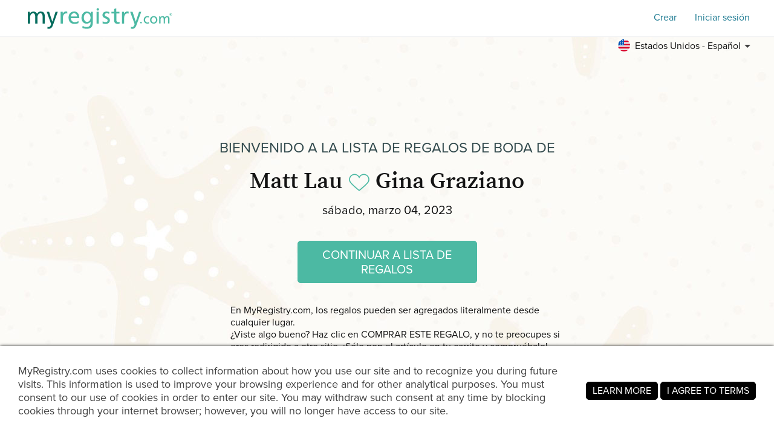

--- FILE ---
content_type: text/html; charset=utf-8
request_url: https://www.myregistry.com/visitors/default.aspx?registryId=3490609&lang=es
body_size: 13929
content:


<!DOCTYPE html>
<html xmlns="http://www.w3.org/1999/xhtml" class="mr-culture-es-US" lang="es">
<head><title>
	Celebre por Matt Lau & Gina Graziano - Lista de regalos de boda
</title><link rel="icon" type="image/png" sizes="16x16" href="/images/icons/favicons/favicon-16x16.png"><link rel="icon" type="image/png" sizes="32x32" href="/images/icons/favicons/favicon-32x32.png"><link rel="icon" type="image/png" sizes="192x192" href="/images/icons/favicons/favicon-192x192.png"><link rel="shortcut icon" href="/images/icons/favicons/favicon.ico"><meta name="theme-color" content="#ffffff"><link rel="canonical" href="https://www.myregistry.com/wedding-registry/matt-lau-and-gina-graziano-petaluma-ca/3490609?lang=es"><meta http-equiv="X-UA-Compatible" content="IE=edge" /><meta name="viewport" content="width=device-width, initial-scale=1, maximum-scale=5" />
<!-- Google Tag Manager -->
<script>(function(w,d,s,l,i){w[l]=w[l]||[];w[l].push({'gtm.start':
new Date().getTime(),event:'gtm.js'});var f=d.getElementsByTagName(s)[0],
j=d.createElement(s),dl=l!='dataLayer'?'&l='+l:'';j.async=true;j.src=
'https://www.googletagmanager.com/gtm.js?id='+i+dl;f.parentNode.insertBefore(j,f);
})(window,document,'script','dataLayer','GTM-W6BQNRG');</script>
<!-- End Google Tag Manager -->

<script src="//c.webtrends-optimize.com/acs/accounts/4737b5e4-dab7-4b73-bec4-4b6f2ca364be/js/wt.js"></script>

    <script type="text/javascript" src="/JavaScriptResourceHandler.ashx?culture=es-US&version=202601141114508140"></script>
    <script src="/ScriptSet/SwdJqueryScripts.js?version=202601141055137328"></script><script src="/ScriptSet/SwdScripts.js?version=202601141055137328"></script><link href="/StyleSet/SwdStyles.css?version=202601141114508140" rel="stylesheet" type="text/css" />
    <script type="application/ld+json">
        {
  "@context": "https://schema.org",
  "@type": "CollectionPage",
  "name": "Matt Lau & Gina Graziano Lista de regalos de boda",
  "url": "https://www.myregistry.com/wedding-registry/matt-lau-and-gina-graziano-petaluma-ca/3490609",
  "audience": {
    "@type": "PeopleAudience",
    "audienceType": [
      "Public"
    ]
  },
  "creator": {
    "@type": "Person",
    "name": "Matt Lau",
    "spouse": {
      "@type": "Person",
      "name": "Gina Graziano"
    },
    "address": {
      "@type": "PostalAddress",
      "addressLocality": "Petaluma",
      "addressRegion": "CA"
    }
  },
  "mainEntity": {
    "@type": "ItemList",
    "name": "Matt & Gina Lista de regalos de boda",
    "identifier": "3490609",
    "itemListElement": [
      {
        "@type": "ListItem",
        "position": 1,
        "item": {
          "@type": "Demand",
          "name": "Wüsthof ® Classic Chef's Knife 6\"",
          "url": "https://www.myregistry.com/Visitors/Giftlist/PurchaseAssistant.aspx?registryId=3490609&giftid=128450664",
          "eligibleQuantity": {
            "@type": "QuantitativeValue",
            "maxValue": 1,
            "value": 1,
            "unitText": "unit"
          },
          "itemOffered": {
            "@type": "Product",
            "name": "Wüsthof ® Classic Chef's Knife 6\"",
            "offers": {
              "@type": "Offer",
              "seller": {
                "@type": "OnlineStore",
                "name": "Crate & Barrel"
              },
              "price": 135.00,
              "priceCurrency": "USD",
              "url": "https://www.myregistry.com/GetLink.ashx?giftId=128450664&mr_apsa=1",
              "availability": "https://schema.org/InStock"
            },
            "image": "https://stmr.blob.core.windows.net/users/ids3520k/3521117/GiftImages/408e4a72-250f-4b5f-8ea0-e6e97d96a8f5_Large.jpg"
          }
        }
      },
      {
        "@type": "ListItem",
        "position": 2,
        "item": {
          "@type": "Demand",
          "name": "Coupe Cocktail 5.5-Oz. Glass",
          "url": "https://www.myregistry.com/Visitors/Giftlist/PurchaseAssistant.aspx?registryId=3490609&giftid=128450663",
          "eligibleQuantity": {
            "@type": "QuantitativeValue",
            "maxValue": 7,
            "value": 7,
            "unitText": "unit"
          },
          "itemOffered": {
            "@type": "Product",
            "name": "Coupe Cocktail 5.5-Oz. Glass",
            "offers": {
              "@type": "Offer",
              "seller": {
                "@type": "OnlineStore",
                "name": "Crate & Barrel"
              },
              "price": 5.95,
              "priceCurrency": "USD",
              "url": "https://www.myregistry.com/GetLink.ashx?giftId=128450663&mr_apsa=1",
              "availability": "https://schema.org/InStock"
            },
            "image": "https://stmr.blob.core.windows.net/users/ids3520k/3521117/GiftImages/105e29c5-2711-421a-b1e1-63587602349f_Large.jpg"
          }
        }
      },
      {
        "@type": "ListItem",
        "position": 3,
        "item": {
          "@type": "Demand",
          "name": "Craft 10\" Linen Cream Low Bowls, Set of 8",
          "url": "https://www.myregistry.com/Visitors/Giftlist/PurchaseAssistant.aspx?registryId=3490609&giftid=128450662",
          "eligibleQuantity": {
            "@type": "QuantitativeValue",
            "maxValue": 1,
            "value": 1,
            "unitText": "unit"
          },
          "itemOffered": {
            "@type": "Product",
            "name": "Craft 10\" Linen Cream Low Bowls, Set of 8",
            "offers": {
              "@type": "Offer",
              "seller": {
                "@type": "OnlineStore",
                "name": "Crate & Barrel"
              },
              "price": 67.95,
              "priceCurrency": "USD",
              "url": "https://www.myregistry.com/GetLink.ashx?giftId=128450662&mr_apsa=1",
              "availability": "https://schema.org/InStock"
            },
            "image": "https://stmr.blob.core.windows.net/users/ids3520k/3521117/GiftImages/89500034-e8db-4d9e-ad33-206f3916845c_Large.jpg"
          }
        }
      },
      {
        "@type": "ListItem",
        "position": 4,
        "item": {
          "@type": "Demand",
          "name": "Lavender + Eucalyptus Diffuser",
          "url": "https://www.myregistry.com/Visitors/Giftlist/PurchaseAssistant.aspx?registryId=3490609&giftid=128450661",
          "eligibleQuantity": {
            "@type": "QuantitativeValue",
            "maxValue": 1,
            "value": 0,
            "unitText": "unit"
          },
          "itemOffered": {
            "@type": "Product",
            "name": "Lavender + Eucalyptus Diffuser",
            "offers": {
              "@type": "Offer",
              "seller": {
                "@type": "OnlineStore",
                "name": "Crate & Barrel"
              },
              "price": 29.95,
              "priceCurrency": "USD",
              "url": "https://www.myregistry.com/GetLink.ashx?giftId=128450661&mr_apsa=1",
              "availability": "https://schema.org/InStock"
            },
            "image": "https://stmr.blob.core.windows.net/users/ids3520k/3521117/GiftImages/140f6ce4-a8a1-431f-a13d-5fa60444ccdc_Large.jpg"
          }
        }
      },
      {
        "@type": "ListItem",
        "position": 5,
        "item": {
          "@type": "Demand",
          "name": "Craft Linen Cream Mug",
          "url": "https://www.myregistry.com/Visitors/Giftlist/PurchaseAssistant.aspx?registryId=3490609&giftid=128450660",
          "eligibleQuantity": {
            "@type": "QuantitativeValue",
            "maxValue": 1,
            "value": 4,
            "unitText": "unit"
          },
          "itemOffered": {
            "@type": "Product",
            "name": "Craft Linen Cream Mug",
            "offers": {
              "@type": "Offer",
              "seller": {
                "@type": "OnlineStore",
                "name": "Crate & Barrel"
              },
              "price": 8.95,
              "priceCurrency": "USD",
              "url": "https://www.myregistry.com/GetLink.ashx?giftId=128450660&mr_apsa=1",
              "availability": "https://schema.org/InStock"
            },
            "image": "https://stmr.blob.core.windows.net/users/ids3520k/3521117/GiftImages/83d13999-be6c-4968-8f46-ea486420935c_Large.jpg"
          }
        }
      },
      {
        "@type": "ListItem",
        "position": 6,
        "item": {
          "@type": "Demand",
          "name": "Craft Linen Appetizer Plate",
          "url": "https://www.myregistry.com/Visitors/Giftlist/PurchaseAssistant.aspx?registryId=3490609&giftid=128450659",
          "eligibleQuantity": {
            "@type": "QuantitativeValue",
            "maxValue": 12,
            "value": 12,
            "unitText": "unit"
          },
          "itemOffered": {
            "@type": "Product",
            "name": "Craft Linen Appetizer Plate",
            "offers": {
              "@type": "Offer",
              "seller": {
                "@type": "OnlineStore",
                "name": "Crate & Barrel"
              },
              "price": 5.95,
              "priceCurrency": "USD",
              "url": "https://www.myregistry.com/GetLink.ashx?giftId=128450659&mr_apsa=1",
              "availability": "https://schema.org/InStock"
            },
            "image": "https://stmr.blob.core.windows.net/users/ids3520k/3521117/GiftImages/fb2bcd44-acc9-4a71-8049-942ee501ad68_Large.jpg"
          }
        }
      },
      {
        "@type": "ListItem",
        "position": 7,
        "item": {
          "@type": "Demand",
          "name": "Craft Linen Mini Bowl",
          "url": "https://www.myregistry.com/Visitors/Giftlist/PurchaseAssistant.aspx?registryId=3490609&giftid=128450657",
          "eligibleQuantity": {
            "@type": "QuantitativeValue",
            "maxValue": 6,
            "value": 6,
            "unitText": "unit"
          },
          "itemOffered": {
            "@type": "Product",
            "name": "Craft Linen Mini Bowl",
            "offers": {
              "@type": "Offer",
              "seller": {
                "@type": "OnlineStore",
                "name": "Crate & Barrel"
              },
              "price": 5.95,
              "priceCurrency": "USD",
              "url": "https://www.myregistry.com/GetLink.ashx?giftId=128450657&mr_apsa=1",
              "availability": "https://schema.org/InStock"
            },
            "image": "https://stmr.blob.core.windows.net/users/ids3520k/3521117/GiftImages/02b4b2f0-ae59-4b8a-a5ee-e606d8cad04d_Large.jpg"
          }
        }
      },
      {
        "@type": "ListItem",
        "position": 8,
        "item": {
          "@type": "Demand",
          "name": "Baratza Encore Black Coffee Grinder",
          "url": "https://www.myregistry.com/Visitors/Giftlist/PurchaseAssistant.aspx?registryId=3490609&giftid=128450656",
          "eligibleQuantity": {
            "@type": "QuantitativeValue",
            "maxValue": 1,
            "value": 1,
            "unitText": "unit"
          },
          "itemOffered": {
            "@type": "Product",
            "name": "Baratza Encore Black Coffee Grinder",
            "offers": {
              "@type": "Offer",
              "seller": {
                "@type": "OnlineStore",
                "name": "Crate & Barrel"
              },
              "price": 119.95,
              "priceCurrency": "USD",
              "url": "https://www.myregistry.com/GetLink.ashx?giftId=128450656&mr_apsa=1",
              "availability": "https://schema.org/InStock"
            },
            "image": "https://stmr.blob.core.windows.net/users/ids3520k/3521117/GiftImages/e3170199-450d-4f0d-8f39-6c2ea7787598_Large.jpg"
          }
        }
      },
      {
        "@type": "ListItem",
        "position": 9,
        "item": {
          "@type": "Demand",
          "name": "Breville ® Bambino ® Brushed Stainless Steel Espresso Machine",
          "url": "https://www.myregistry.com/Visitors/Giftlist/PurchaseAssistant.aspx?registryId=3490609&giftid=128450655",
          "eligibleQuantity": {
            "@type": "QuantitativeValue",
            "maxValue": 1,
            "value": 0,
            "unitText": "unit"
          },
          "itemOffered": {
            "@type": "Product",
            "name": "Breville ® Bambino ® Brushed Stainless Steel Espresso Machine",
            "offers": {
              "@type": "Offer",
              "seller": {
                "@type": "OnlineStore",
                "name": "Crate & Barrel"
              },
              "price": 349.95,
              "priceCurrency": "USD",
              "url": "https://www.myregistry.com/GetLink.ashx?giftId=128450655&mr_apsa=1",
              "availability": "https://schema.org/InStock"
            },
            "image": "https://stmr.blob.core.windows.net/users/ids3520k/3521117/GiftImages/b90a88ad-cc3b-43e9-9d1f-9558077919f1_Large.jpg"
          }
        }
      },
      {
        "@type": "ListItem",
        "position": 10,
        "item": {
          "@type": "Demand",
          "name": "Mint Berry Box Colander",
          "url": "https://www.myregistry.com/Visitors/Giftlist/PurchaseAssistant.aspx?registryId=3490609&giftid=112216443",
          "eligibleQuantity": {
            "@type": "QuantitativeValue",
            "maxValue": 1,
            "value": 1,
            "unitText": "unit"
          },
          "itemOffered": {
            "@type": "Product",
            "name": "Mint Berry Box Colander",
            "offers": {
              "@type": "Offer",
              "seller": {
                "@type": "OnlineStore",
                "name": "Crate & Barrel"
              },
              "price": 8.95,
              "priceCurrency": "USD",
              "url": "https://www.myregistry.com/GetLink.ashx?giftId=112216443&mr_apsa=1",
              "availability": "https://schema.org/InStock"
            },
            "image": "https://stmr.blob.core.windows.net/users/ids3520k/3521117/GiftImages/ecb89ca9-485b-40ce-887f-aa66414974e4_Large.jpg"
          }
        }
      },
      {
        "@type": "ListItem",
        "position": 11,
        "item": {
          "@type": "Demand",
          "name": "Breville ® A Bit More ® 4-Slice Long Slot Toaster",
          "url": "https://www.myregistry.com/Visitors/Giftlist/PurchaseAssistant.aspx?registryId=3490609&giftid=112216442",
          "eligibleQuantity": {
            "@type": "QuantitativeValue",
            "maxValue": 1,
            "value": 1,
            "unitText": "unit"
          },
          "itemOffered": {
            "@type": "Product",
            "name": "Breville ® A Bit More ® 4-Slice Long Slot Toaster",
            "offers": {
              "@type": "Offer",
              "seller": {
                "@type": "OnlineStore",
                "name": "Crate & Barrel"
              },
              "price": 99.95,
              "priceCurrency": "USD",
              "url": "https://www.myregistry.com/GetLink.ashx?giftId=112216442&mr_apsa=1",
              "availability": "https://schema.org/InStock"
            },
            "image": "https://stmr.blob.core.windows.net/users/ids3520k/3521117/GiftImages/91e9131d-30b8-440e-9a3f-135e10b9f089_Large.jpg"
          }
        }
      },
      {
        "@type": "ListItem",
        "position": 12,
        "item": {
          "@type": "Demand",
          "name": "Aspen Quiet Blue Cotton Napkin",
          "url": "https://www.myregistry.com/Visitors/Giftlist/PurchaseAssistant.aspx?registryId=3490609&giftid=112216440",
          "eligibleQuantity": {
            "@type": "QuantitativeValue",
            "maxValue": 12,
            "value": 12,
            "unitText": "unit"
          },
          "itemOffered": {
            "@type": "Product",
            "name": "Aspen Quiet Blue Cotton Napkin",
            "offers": {
              "@type": "Offer",
              "seller": {
                "@type": "OnlineStore",
                "name": "Crate & Barrel"
              },
              "price": 5.95,
              "priceCurrency": "USD",
              "url": "https://www.myregistry.com/GetLink.ashx?giftId=112216440&mr_apsa=1",
              "availability": "https://schema.org/InStock"
            },
            "image": "https://stmr.blob.core.windows.net/users/ids3520k/3521117/GiftImages/e373db4a-2390-422d-b6a9-158bb02c174c_Large.jpg"
          }
        }
      },
      {
        "@type": "ListItem",
        "position": 13,
        "item": {
          "@type": "Demand",
          "name": "Craft Linen Cream Coupe Dinner Plate",
          "url": "https://www.myregistry.com/Visitors/Giftlist/PurchaseAssistant.aspx?registryId=3490609&giftid=112216436",
          "eligibleQuantity": {
            "@type": "QuantitativeValue",
            "maxValue": 12,
            "value": 12,
            "unitText": "unit"
          },
          "itemOffered": {
            "@type": "Product",
            "name": "Craft Linen Cream Coupe Dinner Plate",
            "offers": {
              "@type": "Offer",
              "seller": {
                "@type": "OnlineStore",
                "name": "Crate & Barrel"
              },
              "price": 8.95,
              "priceCurrency": "USD",
              "url": "https://www.myregistry.com/GetLink.ashx?giftId=112216436&mr_apsa=1",
              "availability": "https://schema.org/InStock"
            },
            "image": "https://stmr.blob.core.windows.net/users/ids3520k/3521117/GiftImages/511ab755-9de5-4d36-82cf-babf115e8c3f_Large.jpg"
          }
        }
      },
      {
        "@type": "ListItem",
        "position": 14,
        "item": {
          "@type": "Demand",
          "name": "Craft Linen Cereal Bowl",
          "url": "https://www.myregistry.com/Visitors/Giftlist/PurchaseAssistant.aspx?registryId=3490609&giftid=112216435",
          "eligibleQuantity": {
            "@type": "QuantitativeValue",
            "maxValue": 12,
            "value": 12,
            "unitText": "unit"
          },
          "itemOffered": {
            "@type": "Product",
            "name": "Craft Linen Cereal Bowl",
            "offers": {
              "@type": "Offer",
              "seller": {
                "@type": "OnlineStore",
                "name": "Crate & Barrel"
              },
              "price": 7.95,
              "priceCurrency": "USD",
              "url": "https://www.myregistry.com/GetLink.ashx?giftId=112216435&mr_apsa=1",
              "availability": "https://schema.org/InStock"
            },
            "image": "https://stmr.blob.core.windows.net/users/ids3520k/3521117/GiftImages/d27266da-bc97-4bfb-bf9c-8813c7b94ae0_Large.jpg"
          }
        }
      },
      {
        "@type": "ListItem",
        "position": 15,
        "item": {
          "@type": "Demand",
          "name": "Extra-Large White Berry Box",
          "url": "https://www.myregistry.com/Visitors/Giftlist/PurchaseAssistant.aspx?registryId=3490609&giftid=112216433",
          "eligibleQuantity": {
            "@type": "QuantitativeValue",
            "maxValue": 1,
            "value": 1,
            "unitText": "unit"
          },
          "itemOffered": {
            "@type": "Product",
            "name": "Extra-Large White Berry Box",
            "offers": {
              "@type": "Offer",
              "seller": {
                "@type": "OnlineStore",
                "name": "Crate & Barrel"
              },
              "price": 19.95,
              "priceCurrency": "USD",
              "url": "https://www.myregistry.com/GetLink.ashx?giftId=112216433&mr_apsa=1",
              "availability": "https://schema.org/InStock"
            },
            "image": "https://stmr.blob.core.windows.net/users/ids3520k/3521117/GiftImages/139bcde8-d94f-4253-a0cf-8bd4b1a6ef3b_Large.jpg"
          }
        }
      },
      {
        "@type": "ListItem",
        "position": 16,
        "item": {
          "@type": "Demand",
          "name": "Olivewood and Matte Ceramic Utensil Holder",
          "url": "https://www.myregistry.com/Visitors/Giftlist/PurchaseAssistant.aspx?registryId=3490609&giftid=112216432",
          "eligibleQuantity": {
            "@type": "QuantitativeValue",
            "maxValue": 1,
            "value": 1,
            "unitText": "unit"
          },
          "itemOffered": {
            "@type": "Product",
            "name": "Olivewood and Matte Ceramic Utensil Holder",
            "offers": {
              "@type": "Offer",
              "seller": {
                "@type": "OnlineStore",
                "name": "Crate & Barrel"
              },
              "price": 29.95,
              "priceCurrency": "USD",
              "url": "https://www.myregistry.com/GetLink.ashx?giftId=112216432&mr_apsa=1",
              "availability": "https://schema.org/InStock"
            },
            "image": "https://stmr.blob.core.windows.net/users/ids3520k/3521117/GiftImages/e789c550-868e-4170-ab78-6f7600bac027_Large.jpg"
          }
        }
      },
      {
        "@type": "ListItem",
        "position": 17,
        "item": {
          "@type": "Demand",
          "name": "Medium Olivewood and Matte Ceramic Canister",
          "url": "https://www.myregistry.com/Visitors/Giftlist/PurchaseAssistant.aspx?registryId=3490609&giftid=112216431",
          "eligibleQuantity": {
            "@type": "QuantitativeValue",
            "maxValue": 1,
            "value": 1,
            "unitText": "unit"
          },
          "itemOffered": {
            "@type": "Product",
            "name": "Medium Olivewood and Matte Ceramic Canister",
            "offers": {
              "@type": "Offer",
              "seller": {
                "@type": "OnlineStore",
                "name": "Crate & Barrel"
              },
              "price": 34.95,
              "priceCurrency": "USD",
              "url": "https://www.myregistry.com/GetLink.ashx?giftId=112216431&mr_apsa=1",
              "availability": "https://schema.org/InStock"
            },
            "image": "https://stmr.blob.core.windows.net/users/ids3520k/3521117/GiftImages/3f06daac-2f29-4081-8376-8fcc1eaff9bc_Large.jpg"
          }
        }
      },
      {
        "@type": "ListItem",
        "position": 18,
        "item": {
          "@type": "Demand",
          "name": "Craft Linen Cream Medium Oval Serving Platter",
          "url": "https://www.myregistry.com/Visitors/Giftlist/PurchaseAssistant.aspx?registryId=3490609&giftid=112216428",
          "eligibleQuantity": {
            "@type": "QuantitativeValue",
            "maxValue": 2,
            "value": 1,
            "unitText": "unit"
          },
          "itemOffered": {
            "@type": "Product",
            "name": "Craft Linen Cream Medium Oval Serving Platter",
            "offers": {
              "@type": "Offer",
              "seller": {
                "@type": "OnlineStore",
                "name": "Crate & Barrel"
              },
              "price": 39.95,
              "priceCurrency": "USD",
              "url": "https://www.myregistry.com/GetLink.ashx?giftId=112216428&mr_apsa=1",
              "availability": "https://schema.org/InStock"
            },
            "image": "https://stmr.blob.core.windows.net/users/ids3520k/3521117/GiftImages/6a90364d-149e-486d-95f0-9fa163a1f8a5_Large.jpg"
          }
        }
      },
      {
        "@type": "ListItem",
        "position": 19,
        "item": {
          "@type": "Demand",
          "name": "Craft Linen Medium Serving Bowl",
          "url": "https://www.myregistry.com/Visitors/Giftlist/PurchaseAssistant.aspx?registryId=3490609&giftid=112216427",
          "eligibleQuantity": {
            "@type": "QuantitativeValue",
            "maxValue": 2,
            "value": 2,
            "unitText": "unit"
          },
          "itemOffered": {
            "@type": "Product",
            "name": "Craft Linen Medium Serving Bowl",
            "offers": {
              "@type": "Offer",
              "seller": {
                "@type": "OnlineStore",
                "name": "Crate & Barrel"
              },
              "price": 39.95,
              "priceCurrency": "USD",
              "url": "https://www.myregistry.com/GetLink.ashx?giftId=112216427&mr_apsa=1",
              "availability": "https://schema.org/InStock"
            },
            "image": "https://stmr.blob.core.windows.net/users/ids3520k/3521117/GiftImages/1ff1af25-145e-482b-a06f-ca7d505a6ff4_Large.jpg"
          }
        }
      },
      {
        "@type": "ListItem",
        "position": 20,
        "item": {
          "@type": "Demand",
          "name": "White Berry Box Colanders, Set of 4",
          "url": "https://www.myregistry.com/Visitors/Giftlist/PurchaseAssistant.aspx?registryId=3490609&giftid=112216426",
          "eligibleQuantity": {
            "@type": "QuantitativeValue",
            "maxValue": 1,
            "value": 1,
            "unitText": "unit"
          },
          "itemOffered": {
            "@type": "Product",
            "name": "White Berry Box Colanders, Set of 4",
            "offers": {
              "@type": "Offer",
              "seller": {
                "@type": "OnlineStore",
                "name": "Crate & Barrel"
              },
              "price": 39.95,
              "priceCurrency": "USD",
              "url": "https://www.myregistry.com/GetLink.ashx?giftId=112216426&mr_apsa=1",
              "availability": "https://schema.org/InStock"
            },
            "image": "https://stmr.blob.core.windows.net/users/ids3520k/3521117/GiftImages/9127adbb-d40d-41f0-998b-e0dc9ad8c54e_Large.jpg"
          }
        }
      },
      {
        "@type": "ListItem",
        "position": 21,
        "item": {
          "@type": "Demand",
          "name": "Craft Linen Flat Dinner Plate",
          "url": "https://www.myregistry.com/Visitors/Giftlist/PurchaseAssistant.aspx?registryId=3490609&giftid=112216424",
          "eligibleQuantity": {
            "@type": "QuantitativeValue",
            "maxValue": 12,
            "value": 12,
            "unitText": "unit"
          },
          "itemOffered": {
            "@type": "Product",
            "name": "Craft Linen Flat Dinner Plate",
            "offers": {
              "@type": "Offer",
              "seller": {
                "@type": "OnlineStore",
                "name": "Crate & Barrel"
              },
              "price": 8.95,
              "priceCurrency": "USD",
              "url": "https://www.myregistry.com/GetLink.ashx?giftId=112216424&mr_apsa=1",
              "availability": "https://schema.org/InStock"
            },
            "image": "https://stmr.blob.core.windows.net/users/ids3520k/3521117/GiftImages/0242be26-21a7-493a-b3b1-e03bd4d8bde1_Large.jpg"
          }
        }
      },
      {
        "@type": "ListItem",
        "position": 22,
        "item": {
          "@type": "Demand",
          "name": "Olivewood and Ceramic Mortar and Pestle",
          "url": "https://www.myregistry.com/Visitors/Giftlist/PurchaseAssistant.aspx?registryId=3490609&giftid=112216423",
          "eligibleQuantity": {
            "@type": "QuantitativeValue",
            "maxValue": 1,
            "value": 1,
            "unitText": "unit"
          },
          "itemOffered": {
            "@type": "Product",
            "name": "Olivewood and Ceramic Mortar and Pestle",
            "offers": {
              "@type": "Offer",
              "seller": {
                "@type": "OnlineStore",
                "name": "Crate & Barrel"
              },
              "price": 13.97,
              "priceCurrency": "USD",
              "url": "https://www.myregistry.com/GetLink.ashx?giftId=112216423&mr_apsa=1",
              "availability": "https://schema.org/InStock"
            },
            "image": "https://stmr.blob.core.windows.net/users/ids3520k/3521117/GiftImages/e1705001-62d2-4fcf-bad3-3ee0a88bb0f8_Large.jpg"
          }
        }
      },
      {
        "@type": "ListItem",
        "position": 23,
        "item": {
          "@type": "Demand",
          "name": "Over-The-Sink Mesh Colander",
          "url": "https://www.myregistry.com/Visitors/Giftlist/PurchaseAssistant.aspx?registryId=3490609&giftid=112216422",
          "eligibleQuantity": {
            "@type": "QuantitativeValue",
            "maxValue": 1,
            "value": 1,
            "unitText": "unit"
          },
          "itemOffered": {
            "@type": "Product",
            "name": "Over-The-Sink Mesh Colander",
            "offers": {
              "@type": "Offer",
              "seller": {
                "@type": "OnlineStore",
                "name": "Crate & Barrel"
              },
              "price": 29.95,
              "priceCurrency": "USD",
              "url": "https://www.myregistry.com/GetLink.ashx?giftId=112216422&mr_apsa=1",
              "availability": "https://schema.org/InStock"
            },
            "image": "https://stmr.blob.core.windows.net/users/ids3520k/3521117/GiftImages/1ffdd73b-f052-4ad4-8a3c-db9c1ffbc6af_Large.jpg"
          }
        }
      },
      {
        "@type": "ListItem",
        "position": 24,
        "item": {
          "@type": "Demand",
          "name": "Lodge ® Chef Collection Seasoned Cast Iron Double Burner Reversible Grill/Griddle",
          "url": "https://www.myregistry.com/Visitors/Giftlist/PurchaseAssistant.aspx?registryId=3490609&giftid=112216419",
          "eligibleQuantity": {
            "@type": "QuantitativeValue",
            "maxValue": 1,
            "value": 1,
            "unitText": "unit"
          },
          "itemOffered": {
            "@type": "Product",
            "name": "Lodge ® Chef Collection Seasoned Cast Iron Double Burner Reversible Grill/Griddle",
            "offers": {
              "@type": "Offer",
              "seller": {
                "@type": "OnlineStore",
                "name": "Crate & Barrel"
              },
              "price": 59.95,
              "priceCurrency": "USD",
              "url": "https://www.myregistry.com/GetLink.ashx?giftId=112216419&mr_apsa=1",
              "availability": "https://schema.org/InStock"
            },
            "image": "https://stmr.blob.core.windows.net/users/ids3520k/3521117/GiftImages/28fcbd48-a91d-4e32-867b-bc0b9bb8d0f9_Large.jpg"
          }
        }
      },
      {
        "@type": "ListItem",
        "position": 25,
        "item": {
          "@type": "Demand",
          "name": "Olivewood and Ceramic Salt Cellar",
          "url": "https://www.myregistry.com/Visitors/Giftlist/PurchaseAssistant.aspx?registryId=3490609&giftid=112216418",
          "eligibleQuantity": {
            "@type": "QuantitativeValue",
            "maxValue": 1,
            "value": 1,
            "unitText": "unit"
          },
          "itemOffered": {
            "@type": "Product",
            "name": "Olivewood and Ceramic Salt Cellar",
            "offers": {
              "@type": "Offer",
              "seller": {
                "@type": "OnlineStore",
                "name": "Crate & Barrel"
              },
              "price": 11.87,
              "priceCurrency": "USD",
              "url": "https://www.myregistry.com/GetLink.ashx?giftId=112216418&mr_apsa=1",
              "availability": "https://schema.org/InStock"
            },
            "image": "https://stmr.blob.core.windows.net/users/ids3520k/3521117/GiftImages/0f57303f-40cb-49e3-8ccd-831c970cb6e6_Large.jpg"
          }
        }
      }
    ]
  }
}
    </script>
    <meta name="ROBOTS" content="NOARCHIVE" />
    
<!-- Open Graph Protocol Meta -->
<meta property="og:url" content="https://www.myregistry.com/wedding-registry/matt-lau-and-gina-graziano-petaluma-ca/3490609?lang=es" />
<meta property='og:title' content="Compra Matt y Gina Lista de regalos de boda" />
<meta property="og:description" content="Esta lista de deseos ha sido compartida con usted. Puedes verlo aqui." />    
<meta property='og:image' content='https://www.myregistry.com/Images/Visitors/mr-share-image-Wedding.jpg' />    
<meta property="og:type" content="article" />
<!-- Twitter Deep Linking -->
<meta name="twitter:title" content="Compra Matt y Gina Lista de regalos de boda" />
<meta name="twitter:description" content="Esta lista de deseos ha sido compartida con usted. Puedes verlo aqui." />
<meta name="twitter:url" content="https://www.myregistry.com/wedding-registry/matt-lau-and-gina-graziano-petaluma-ca/3490609?lang=es" />
<meta name="twitter:image" content="https://www.myregistry.com/Images/Visitors/mr-share-image-Wedding.jpg" />   
<meta name="twitter:card" content="summary_large_image" />
<meta name="twitter:site" content="@myregistry" />
<meta name="twitter:creator" content="@myregistry"/>

    
    
    

<!-- App Clip -->


    <link href="/Visitors/Styles/Welcome.min.css?version=202601141114508140" rel="stylesheet" type="text/css" />
    <script type="text/javascript" src="/Visitors/Scripts/VisitorClient.js?version=202601141054287026"></script>
    
    <style type="text/css">body{transition: none !important;background-color: #ffffff;background-image: url('/Visitors/Pages/Images/Wedding/back/Wedding-Default_4.jpg');background-repeat: repeat;</style>
    <script type="text/javascript">
        $(document).ready(function () {
            VisitorClient.Initialize();
        });
    </script>
<meta name="description" content="Visite la lista de regalos de boda de Matt Lau y Gina Graziano  de Petaluma, CA, en MyRegistry.com y celebre su gran día , sábado, marzo 04, 2023." /></head>
<body >
    <div id="PST_GlobalWrapper">
        <div id="PST_ContentWrapper">
            <header id="PST_TopWrapper">
                

<div id="SWD_Header" class="header-visitor no-bottom no-search">
    <div class="header-top white">
        <div class="menu-trigger" id="btnMenuMobile">
            <span></span>
            <span></span>
            <span></span>
        </div>
        <div class="box-left Wedding" id="TopLeftLogoTopMenu">
            <div id="main_logo" class="main_logo ">
                <a href="/">
                    <img class="mrlogo" src="/images/MRlogo_520_white.svg" alt="Logotipo de MyRegistry" />
                </a>
            </div>
            
        </div>
        <div class="box-right">
            <div class="content-action">
                <form id="btnMemberFind" class="swd_inputtext-holder action-search">
                    <label for="memberSearch" hidden="hidden" aria-hidden="true">Encuentra una lista de regalos</label>
                    <input type="search" id="memberSearch" data-action="find" class="swd_inputtext x-small pill search" placeholder="Encuentra una lista de regalos" />
                    <a id="btnMemberSearch" role="button" href="javascript:void(0)" aria-label="Encuentra una lista de regalos"></a>
                </form>
                <a class="action-item swd_text_button medium blue" id="btnMemberSignup" role="button" href="/Signup.aspx" data-action="signup">Crear</a>
                <a class="action-item swd_text_button medium blue" id="btnMemberLogin" role="button" href="/Login.aspx" data-action="login">Iniciar sesión</a>
            </div>
        </div>
    </div>
    <div class="header-bottom">
        <nav>
            <div class="menu-container">
                <span class="mobile-background"></span>
                <ul class="menu-root">
                    <li class="sub-menu-parent menu-search" tabindex="0">
                        <a href="/search/">Encuentra una lista de regalos</a>
                    </li>

                    <li class="sub-menu-parent menu-wedding" tabindex="0">
                            <a href="https://www.myregistry.com/lista-de-regalos-de-boda">Boda</a>
                            <ul class="sub-menu">
                                <li><a href="https://guides.myregistry.com/wedding/what-is-a-universal-wedding-registry-2">¿Qué es una lista universal de regalos de boda?</a></li>
                                <li><a href="/signup/onboard_v2/?regType=0">Crear una lista de regalos de boda</a></li>
                                <li><a href="https://guides.myregistry.com/wedding/">Lo mejor para bodas</a></li>
                                <li><a href="/inspiration/wedding/">Ideas para regalos de boda</a></li>
                                <li><a href="/weddinggiftideas/">Regalos de boda populares</a></li>
                                <li><a href="/wedding-registry-checklist">Lo necesario para tu boda</a></li>
                                <li><a href="/save-the-date/">Free Save the Date eCards</a></li>
                            </ul>
                        </li>
                    <li class="sub-menu-parent menu-baby" tabindex="0">
                        <a href="https://www.myregistry.com/lista-de-regalos-para-bebe">Bebé</a>
                        <ul class="sub-menu">
                            <li><a href="https://guides.myregistry.com/baby/what-is-a-universal-baby-registry">¿Qué es una lista universal de regalos para bebés?</a></li>
                            <li><a href="/signup/onboard_v2/?regType=1">Crear una lista de regalos para bebés</a></li>
                            <li><a href="https://guides.myregistry.com/baby/">Lo mejor para bebé</a></li>
                            <li><a href="/inspiration/baby/">Ideas de regalos para bebés</a></li>
                            <li><a href="/baby-registry-gifts-live-feed/">Regalos populares para bebés</a></li>                            
                        </ul>
                    </li>
                    
                    <li class="sub-menu-parent menu-wishlist" tabindex="0">
                        <a href="https://www.myregistry.com/lista-de-deseos">Lista de regalos</a>
                        <ul class="sub-menu">
                            <li><a href="/birthday-gift-list/">Crear una lista de regalos de cumpleaños</a></li>
                            <li><a href="/Graduation-Wish-List/">Crear una lista de regalos de graduación</a></li>
                            <li><a href="/housewarming-registry.aspx">Crear una lista de regalos de inauguración de la casa</a></li>
                            <li><a href="/wish-list/Signup.aspx">Crea una lista de regalos para cualquier ocasión</a></li>
                            <li><a href="/Info/Nonprofits-Organizations.aspx">Crear una lista de obsequios de org<span class='no-mobile'>anización</span> sin fines de lucro</a></li>
                            <li><a href="https://guides.myregistry.com/gift-list/what-is-a-universal-gift-list">¿Qué es una lista de regalos universal?</a></li>
                        </ul>
                    </li>

                    <li class="sub-menu-parent menu-why" tabindex="0">
                        <a href="/?param=video" tabindex="0" role="button">¿Por qué MyRegistry?</a>
                        <ul class="sub-menu">
                            <li><a href="/?param=video" data-action="homevideo" tabindex="0" role="button">Ver cómo funciona</a></li>
                            <li><a href="https://www.myregistry.com/razones-por-que-somos-el-mejor-lugar-para-registrarte-y-la-mejor-lista-de-regalos" tabindex="0" role="button">10 razones por las que nos amarás</a></li>
                        </ul>
                    </li>
                    <li class="sub-menu-parent menu-software" tabindex="0">
                        <a href="/gift-registry-software/" tabindex="0" role="button">MyRegistry para Comercios	</a>
                        <ul class="sub-menu">
                            <li><a href="/gift-registry-software/" tabindex="0" role="button">Acerca de nuestro software de lista de regalos</a></li>
                            <li><a href="/Partner-Connection/" tabindex="0" role="button">Blog para socios</a></li>                            
                            <li><a href="/merchants/login.aspx" tabindex="0" role="button">Inicio de sesión para socio</a></li>
                        </ul>
                    </li>
                </ul>
            </div>
        </nav>
        
        <div class="menu-lang">
           <div class="sub-menu-parent" tabindex="0">
                <a 
                    class="menu-lang-header" 
                    tabindex="0" 
                    role="button"
                    href="javascript:void(0)"
                    aria-label="Toggle the language menu" >
                    <span class="flag es-us"></span>
                    <span class="mobile-none">
                        Estados Unidos - Español
                    </span>
                </a>
                <ul class="sub-menu lang-menu">
                        <li class="langDropdown  "><a class="swd_link black" href="/visitors/default.aspx?registryId=3490609&lang=en&cloc=us" rel="nofollow" >
                            <span class="flag en-us"></span> United States - English</a><span></span>
                        </li>
                        <li class="langDropdown selected "><a class="swd_link black" href="/visitors/default.aspx?registryId=3490609&lang=es&cloc=us" rel="nofollow" >
                            <span class="flag es-us"></span> Estados Unidos - Español</a><span></span>
                        </li>
                        <li class="langDropdown  "><a class="swd_link black" href="/visitors/default.aspx?registryId=3490609&lang=en&cloc=ca" rel="nofollow" >
                            <span class="flag en-ca"></span> Canada - English</a><span></span>
                        </li>
                        <li class="langDropdown  "><a class="swd_link black" href="/visitors/default.aspx?registryId=3490609&lang=fr&cloc=ca" rel="nofollow" >
                            <span class="flag fr-ca"></span> Canada - Français</a><span></span>
                        </li>
                        <li class="langDropdown  "><a class="swd_link black" href="/visitors/default.aspx?registryId=3490609&lang=en&cloc=gb" rel="nofollow" >
                            <span class="flag en-gb"></span> United Kingdom - English</a><span></span>
                        </li>
                        <li class="langDropdown  "><a class="swd_link black" href="/visitors/default.aspx?registryId=3490609&lang=en&cloc=au" rel="nofollow" >
                            <span class="flag en-au"></span> Australia - English</a><span></span>
                        </li>
                        <li class="langDropdown  "><a class="swd_link black" href="/visitors/default.aspx?registryId=3490609&lang=en&cloc=za" rel="nofollow" >
                            <span class="flag en-za"></span> South Africa - English</a><span></span>
                        </li>
                        <li class="langDropdown  "><a class="swd_link black" href="/visitors/default.aspx?registryId=3490609&lang=en&cloc=in" rel="nofollow" >
                            <span class="flag en-in"></span> India - English</a><span></span>
                        </li>
                </ul>
            </div>
        </div>
        
    </div>
    <div class="header-chat">
        <div class="chat">
            

<script>
    function openLivechat() {
        window.fcWidget.open();
    }
  
    function initFreshChat() {

        var locale = LocalizationHelper.CurrentCulture();
        if (locale.indexOf('es') == 0) locale = 'es';
        else if (locale.indexOf('fr') == 0) locale = 'fr';
        else locale = 'en';
     
        window.fcWidget.init({
            token: "0dd99409-3895-4780-bf21-05338cd250b5",
            host: "https://wchat.freshchat.com",
            tags: ["universal"],
            faqTags: {
                tags: ['universal'],
                filterType: 'category'
            },
            locale: locale,
            "config": {
                "headerProperty": {
                    "hideChatButton": true
                },
                eagerLoad: true
            }
        });
        window.fcWidget.on("widget:opened", function (resp) {
            document.getElementById('openChatWidget').style.visibility = "hidden"
        });
        window.fcWidget.on("widget:closed", function (resp) {
            document.getElementById('openChatWidget').style.visibility = "visible"
        });

         
     }

    function initialize(i, t) { var e; i.getElementById(t) ? initFreshChat() : ((e = i.createElement("script")).id = t, e.async = !0, e.src = "https://wchat.freshchat.com/js/widget.js", e.onload = initFreshChat, i.head.appendChild(e)) } function initiateCall() { initialize(document, "freshchat-js-sdk") } window.addEventListener ? window.addEventListener("load", initiateCall, !1) : window.attachEvent("load", initiateCall, !1);

</script>

<div id="LP_DIV_2018" class="chatContainer">
    <div id="PST_Chat">
        
         
        <a href="tel:201-886-1000" aria-label="Customer Service" class="chat_link chat_phone plhChatPhone">
        </a>
        
        <a href="javascript:void(0)" role="button" aria-label="Open Live Chat" id="openChatWidget" class="chat_link" onClick="window.fcWidget.open();">
        </a>
    </div>
</div>

        </div>
    </div>
</div>


                
            </header>
            <main id="PST_MainWrapper">
                <div id='PST_GlobalCenterBannerContainer'>
                    
                </div>
                <div id="PST_GlobalVideoBannerContainer">
                    
                </div>
                <div id="PST_GlobalLeftBanner">
                    
                    
                </div>
                
    <div class="visitor_welcome  no-msg">
        <div class="mrw_visitorcontainer">            
            <div class="welcome_section">
                <div class="title_section">
                    <h2 class="title-sup pst_subtitle">Bienvenido a la <span class="title-sup-brak">Lista de regalos de boda de</span></h2>
                    <h1 class="title-text pst_title">
                        <span class="text-1">

                            
                            <span>Matt Lau</span>
                            <span class="desc-icon pst_icon1 green icon-heart"></span>
                            <span>Gina Graziano</span>
                            
                        </span>
                    </h1>
                </div>

                <div class="info_section">
                    
                        <div class="info-item info-date">
                            <span class="text">sábado, marzo 04, 2023</span>
                        </div>
                        
                </div>
                <div class="action_section">

                    <div class="action-button  ">
                        <a class="pst_button green large" rel="nofollow" href="/wedding-registry/matt-lau-and-gina-graziano-petaluma-ca/3490609/giftlist?lang=es">CONTINUAR A LISTA DE REGALOS
                        </a>
                    </div>
                </div>
                
                <div class="desc_section">
                    
                    <div class="desc-store no-gifts">En MyRegistry.com, los regalos pueden ser agregados literalmente desde cualquier lugar.</div>
                    
                    <div class="desc-buy">
                        ¿Viste algo bueno? Haz clic en COMPRAR ESTE REGALO, y no te preocupes si eres redirigido a otro sitio. ¡Sólo pon el artículo en tu carrito y compruébalo!
                        
                    </div>
                    
                      <div class="bottom_section">¿Necesitas ayuda? Contacte con nosotros 7 días a la semana a través de chat en vivo o llamando a 201.886.1000 </div>
                </div>              
            </div>
        </div>
    </div>
    <input id="visitor_link" type="hidden" value="/wedding-registry/matt-lau-and-gina-graziano-petaluma-ca/3490609" />
    <input type="hidden" id="IsVisitorView" value="True" />
    <input type="hidden" id="hidRegistryId" value="3490609" />

                <div id="PST_GlobalRightBanner">
                    
                    
                </div>
            </main>
        </div>
        <div id="PST_BottomWrapper">
            

<div id="SWD_Footer" role="contentinfo">
    <div class="footer-container">
        <div class="box-left">
            <div class="content-menu">
                <div class="menu-group">
                    <div class="group-title">Información de la compañía</div>
                    <div class="group-items" role="navigation" aria-label="Información de la compañía">
                        <a role="link" href="/Info/AboutUs.aspx">Sobre nosotros</a><hr />
                        <a role="link" target="_blank" href="https://guides.myregistry.com/wedding/"><span>Lo mejor para bodas</span></a><hr />
                        <a role="link" target="_blank" href="https://guides.myregistry.com/baby/"><span>Lo mejor para bebé</span></a><hr />
                        <a role="link" target="_blank" href="https://guides.myregistry.com/gift-list/what-is-a-universal-gift-list"><span>¿Qué es una lista de regalos universal?</span></a><hr />
                        <a role="link" href="/Info/ContactUs.aspx">Contacta con nosotros</a><hr />
                        <a role="link" href="/Info/press.aspx">Noticias y comunicados de prensa</a><hr />
                        <a role="link" href="/Info/terms.aspx">Términos y condiciones</a><hr />
                        <a role="link" href="/Info/Privacy.aspx">Declaracion de privacidad</a><hr />
                        <a role="link" href="/Info/Careers.aspx">Carreras</a>
                    </div>
                </div>
                <div class="menu-group">
                    <div class="group-title">Para miembros</div>
                    <div class="group-items" role="navigation" aria-label="Para miembros">
                        <a role="link" href="https://customercare.myregistry.com/es/support/home">Experiencia del cliente / Preguntas frecuentes</a><hr />
                        <a role="link" href="/Info/SmartPhoneApps/">Nuestras aplicaciones móviles</a><hr />
                        <a role="link" href="/find-a-registry.aspx">Encuentre una lista de regalos</a><hr />
                        <a role="link" href="/Info/RegistryMembers.aspx">Directorio de miembros</a><hr />
                        <a role="link" href="/Info/storeswelike.aspx/">Tiendas que nos gustan</a><hr />
                        <a role="link" href="/Info/Add-To-MyRegistry-Button-Extension/Default.aspx">Nuestra extensión de navegador</a><hr />
                        <a role="link" href="/gift-exchange/">Gift Exchange</a>
                    </div>
                </div>
                <div class="menu-group">
                    <div class="group-title">Organizaciones sin fines de lucro</div>
                    <div class="group-items" role="navigation" aria-label="Organizaciones sin fines de lucro">
                        <a role="link" href="/info/Nonprofits-Organizations.aspx">Crear una lista de regalos</a><hr />
                        <a role="link" href="https://guides.myregistry.com/nonprofit/maximize-nonprofit-giving-with-an-online-gift-list">Maximice las donaciones sin fines de lucro</a><hr />
                        <a role="link" href="/Info/OrganizationsMKT.aspx">Servicio de regalo en efectivo</a><hr />
                        <a role="link" href="/Info/storeswelikeOrg.aspx/">Minoristas preseleccionados</a><hr />
                        <a role="link" href="https://customercare.myregistry.com/es/support/solutions/folders/48000658883">Preguntas frecuentes</a>                        
                    </div>
                </div>
                <div class="menu-group">
                    <div class="group-title">Para Socios</div>
                    <div class="group-items" role="navigation" aria-label="Para Socios">
                        <a role="link" href="/gift-registry-software/">Software de lista de regalos</a><hr />                        
                        <a role="link" href="/Merchants/login.aspx">Inicio de sesión para socios</a><hr />
                        <a role="link" href="/Partner-Connection/">Blog para socios</a><hr />
                        <a role="link"  rel="nofollow" href="https://ui.awin.com/merchant-profile/88335" target="_blank">Programa de afiliación</a><hr />
                        <a role="link" href="/Merchants/AdvertisewithUs.aspx">Anúnciate con nosotros</a><hr />
                        <a role="link" href="https://developers.myregistry.com">Desarrolladores</a>
                    </div>
                </div>
                <div class="menu-group">
                    <div class="group-title">Internacional</div>
                    <div class="group-items" role="navigation" aria-label="Internacional">
                        <a role="link" href="/australian-baby-registry.aspx">Australia Baby</a><hr />
                        <a role="link" href="/australian-wedding-registry.aspx">Australia Wedding</a><hr />
                        <a role="link" href="/canadian-baby-registry.aspx">Canada Baby</a><hr />
                        <a role="link" href="/canadian-wedding-registry.aspx">Canada Wedding</a><hr />
                        <a role="link" href="/indian-wedding-registry.aspx">India Wedding</a><hr />
                        <a role="link" href="/new-zealand-baby-registry.aspx">New Zealand Baby</a><hr />
                        <a role="link" href="/new-zealand-wedding-registry.aspx">New Zealand Wedding</a><hr />
                        <a role="link" href="/south-african-baby-registry.aspx">South Africa Baby</a><hr />
                        <a role="link" href="/south-african-wedding-registry.aspx">South Africa Wedding</a><hr />
                        <a role="link" href="/uk-baby-wish-list">UK Baby</a><hr />
                        <a role="link" href="/uk-wedding-gift-list">UK Wedding</a>
                    </div>
                </div>
            </div>
        </div>
        <div class="box-right">
            <div class="content-social">
                <div class="social-group app-links">
                    <div class="group-title">
                        <span class="show-on-mobile">Descarga la aplicación <br />MyRegistry.com<span>&nbsp;</span>App</span>
                        <span class="show-on-desktop">Escanea y descarga la app de MyRegistry.com</span>
                    </div>
                    <div class="group-items" role="navigation" aria-label="Download the MyRegistry.com App">
                        <div class="footr-qr">
                            <img  src='/Images/app-qr-code-live.svg' alt='Escanea y descarga la app de MyRegistry.com' />
                        </div>
                        <a role="link" class="icon-app-store show-on-mobile" href="https://apps.apple.com/app/apple-store/id366525182?pt=320727&ct=MR-mobile-app-page&mt=8" target="_blank">
                                <span role="img" aria-label="MyRegistry App on Apple Store" class="swd_icon icon-app-store"></span>
                                <span class="notext">MyRegistry App on Apple Store</span>
                            </a>
                        <a role="link" class="icon-google-play show-on-mobile" href="https://play.google.com/store/apps/details?id=com.myregistry" target="_blank">
                            <span role="img" aria-label="MyRegistry App on Google Play Store" class="swd_icon icon-google-play"></span>
                            <span class="notext">MyRegistry App on Google Play Store</span>
                        </a>
                        <div class="icon-app-store not-clickable">
                            <span role="img" aria-label="MyRegistry App on Apple Store" class="swd_icon icon-app-store"></span>
                            <span class="notext">MyRegistry App on Apple Store</span>
                        </div>
                        <div class="icon-google-play not-clickable">
                            <span role="img" aria-label="MyRegistry App on Google Play Store" class="swd_icon icon-google-play"></span>
                            <span class="notext">MyRegistry App on Google Play Store</span>
                        </div>                        
                    </div>
                </div>
                <div class="social-group social-media">
                    <div class="group-title">Conéctate con nosotros</div>
                    <div class="group-items" role="navigation" aria-label="Conéctate con nosotros">
                        <a role="link" class="icon-instagram-holder" href="https://www.instagram.com/myregistry/?utm_source=website&utm_medium=instagram_popup" target="_blank">
                            <span role="img" aria-label="MyRegistry en Instagram" class="swd_icon icon-instagram"></span>
                            <span class="notext">MyRegistry en Instagram</span>
                        </a>
                        <a role="link" class="icon-facebook-holder" href="https://www.facebook.com/myregistryllc?utm_source=website&utm_medium=facebook_popup" target="_blank">
                            <span role="img" aria-label="MyRegistry en Facebook" class="swd_icon icon-facebook"></span>
                            <span class="notext">MyRegistry en Facebook</span>
                        </a>
                        <a role="link" class="icon-linkedin-holder" href="https://www.linkedin.com/company/myregistry.com?utm_source=website&utm_medium=linkedin_popup" target="_blank">
                            <span role="img" aria-label="MyRegistry on Linkedin" class="swd_icon icon-linkedin"></span>
                            <span class="notext">MyRegistry on Linkedin</span>
                        </a>                        
                        <a role="link" class="icon-pinterest-holder" href="https://www.pinterest.com/myregistryweddings/?utm_source=website&utm_medium=pinterest_popup" target="_blank">
                            <span role="img" aria-label="MyRegistry en Pinterest" class="swd_icon icon-pinterest"></span>
                            <span class="notext">MyRegistry en Pinterest</span>
                        </a>
                    </div>
                </div>
            </div>
        </div>
        <div class="content-copyright">
            &copy; 2026 Todos los derechos reservados - MyRegistry LLC&nbsp;&mdash;&nbsp;<a class="swd_link gray" href="/SiteMap/">Mapa del sitio web</a>
        </div>
        
    </div>
</div>

        </div>
    </div>
    <div id="hiddenFields">
        <input id="RegistryType" type="hidden" value="" />
        <input id="IsNewUser" type="hidden" value="False" />
        <input id="TopMemberNav" type="hidden" value="undefined" />
        <input id="MarketingTags" type="hidden" value="" />
        <input id="GoogleAdsSettings" type="hidden" value='' />
    </div>
    <div id="mrExternalScripts">
        

<input id="panelManagerHidden" type="hidden" value="" />
<script>
    function PanelManager() {
        this.IsNewUser = $("#IsNewUser").val() || null;
        this.CurrentPanel = null;
        this.ShowPanel = function () {
            this.CurrentPanel = $("#panelManagerHidden").val();
            var isShowNewUser = false;
            var checkBeforeOpenPanel = null;

            if (this.CurrentPanel == "" || this.CurrentPanel == null || this.CurrentPanel == "null"
                || (!isShowNewUser && this.IsNewUser == "True")) {
                // do not show panel
            } else {
                var panel = JSON.parse(this.CurrentPanel);
                
                if (checkBeforeOpenPanel !=null && !checkBeforeOpenPanel()) return; // Skip panel if check is NOK
                PopupManager.ShowPopupPanel(panel.Id, panel.Path, panel.Params, null, null, null);
                
            }
        };
    }
    var panelManager = new PanelManager();
    panelManager.ShowPanel();
</script>

        <div id="fb-root"></div>
        
        
<script async src="https://www.googletagmanager.com/gtag/js?id=G-M8W8DX2XZQ"></script>
<script>
    // GA4
    window.dataLayer = window.dataLayer || [];
    function gtag() { dataLayer.push(arguments); }
    var GoogleTracking4 = {
        ConfigTag: 'G-M8W8DX2XZQ',
        Initialize: function () {
            gtag('js', new Date());
            gtag('config', 'G-M8W8DX2XZQ');
            
            GoogleTracking4.SetUserProperties();

            // Global Hook on Links (attribute=data-ga-evt)
            var links = document.querySelectorAll("a[data-ga-evt]")
            links.forEach(link => {
                link.addEventListener('click', (event) => {

                    var linkTarget = link.getAttribute("target");
                    var evtName = link.getAttribute("data-ga-evt");
                    if (!linkTarget || linkTarget == "_self") {
                        // Prevent the default link behavior (e.g., navigating to the URL)
                        event.preventDefault();
                        var linkHref = link.href;
                        GoogleTracking4.SendEventCallback(evtName, null, null, function () {
                            location.href = linkHref;
                        });
                    }
                    else {
                        GoogleTracking4.SendEvent(evtName);
                    }
                });
            });
        },
        SetUserProperties: function () {
            var uprops = {};
            var regtype = GoogleTracking4.GetRegistryType();
            if (regtype) uprops.regtype = regtype;

            gtag('set', 'user_properties', uprops);
        },
        GetRegistryType: function () {
            var result = null;
            try {
                var regtype = document.getElementById("RegistryType");
                if (regtype && regtype.type === "hidden") result = regtype.value;
            } finally {
                return result;
            }
        },
        AddConfig: function (additionalTracker, group) {
            gtag('config', additionalTracker, { groups: group });
        },
        SendEvent: function (eventName, property, group) {
            property = property || {}
            if (group) {
                property.send_to = group;
            }
            gtag('event', eventName, property);
        },
        SendEventCallback: function (eventName, property, group, callback) {
            property = property || {}
            if (group) {
                property.send_to = group;
            }
            if (callback && typeof (callback) != 'undefined') {
                property.event_callback = function (tag) { if (tag == GoogleTracking4.ConfigTag) callback(); };
                property.event_timeout = 1000;
            }
            gtag('event', eventName, property);
        }
    }; 
    
    // Global Object
    var GoogleTracking = GoogleTracking4;
    // Legacy function/props
    GoogleTracking.isEnabled = true;
    GoogleTracking.isAdBlocked = false;
    GoogleTracking.trackEvent = function (category, action, label, value, callback) {
        // Sending to GA4
        if (this.isEnabled && typeof (GoogleTracking4) != 'undefined') {
            var prop = { event_category: category };
            if (label && typeof (label) != 'undefined') prop.event_label = label;
            if (value && typeof (value) != 'undefined') prop.value = value;
            if (callback && typeof (callback) != 'undefined') {
                prop.event_callback = function (tag) { if (tag == GoogleTracking4.ConfigTag) callback(); };
                prop.event_timeout = 1000;
            }
            GoogleTracking4.SendEvent(action, prop);
        }
    };

    GoogleTracking4.Initialize();

</script>

        
<!--Google Publisher Tag BEGIN-->
<script type='text/javascript'>
    var googletag = googletag || {};
    googletag.cmd = googletag.cmd || [];
    googletag.mrenv = '';
    (function () {
        var gads = document.createElement('script');
        gads.async = true;
        gads.type = 'text/javascript';
        gads.src = 'https://securepubads.g.doubleclick.net/tag/js/gpt.js';
        var node = document.getElementsByTagName('script')[0];
        node.parentNode.insertBefore(gads, node);
    })();
</script>
<!-- Google Publisher Tag END-->

        

<script>
    (function (d) {
        var s = d.createElement("script");
        /* uncomment the following line to override default position*/
        /* s.setAttribute("data-position", 3);*/
        /* uncomment the following line to override default size (values: small, large)*/
        /* s.setAttribute("data-size", "small");*/
        /* uncomment the following line to override default language (e.g., fr, de, es, he, nl, etc.)*/
        /* s.setAttribute("data-language", "language");*/
        /* uncomment the following line to override color set via widget (e.g., #053f67)*/
        /* s.setAttribute("data-color", "#053e67");*/
        /* uncomment the following line to override type set via widget (1=person, 2=chair, 3=eye, 4=text)*/
        /* s.setAttribute("data-type", "1");*/
        /* s.setAttribute("data-statement_text:", "Our Accessibility Statement");*/
        /* s.setAttribute("data-statement_url", "http://www.example.com/accessibility")";*/
        /* uncomment the following line to override support on mobile devices*/
        /* s.setAttribute("data-mobile", true);*/
        /* uncomment the following line to set custom trigger action for accessibility menu*/
        /* s.setAttribute("data-trigger", "triggerId")*/
        s.setAttribute("data-account", "wx24hk5edy");
        s.setAttribute("src", "https://cdn.userway.org/widget.js");
        (d.body || d.head).appendChild(s);
    })(document)
</script>
     </div>
</body>
</html>


--- FILE ---
content_type: image/svg+xml
request_url: https://www.myregistry.com/Images/Icons/icon-au-flag.svg
body_size: 2538
content:
<svg width="24" height="24" viewBox="0 0 24 24" fill="none" xmlns="http://www.w3.org/2000/svg">
<g clip-path="url(#clip0_3653_1119)">
<path d="M24 12C24 18.6274 18.6274 24 12 24C5.37262 24 0 18.6274 0 12C0 12.0028 12 0.00135937 12 0C18.6274 0 24 5.37262 24 12Z" fill="#0052B4"/>
<path d="M12.0001 0C11.9994 0 11.9987 0.000203125 11.998 0.000203125L12.0001 0Z" fill="#F0F0F0"/>
<path d="M11.9679 12H12C12 11.9891 12 11.9787 12 11.9679C11.9893 11.9786 11.9786 11.9893 11.9679 12Z" fill="#F0F0F0"/>
<path d="M12 6.26096C12 4.14948 12 2.76587 12 0.000106335H11.998C5.3715 0.00118446 0 5.37329 0 12.0001H6.26086V8.4745L9.78642 12.0001H11.9679C11.9787 11.9894 11.9894 11.9787 12 11.9679C12 11.1595 12 10.4381 12 9.78657L8.47444 6.26096H12Z" fill="#F0F0F0"/>
<path d="M6.07102 1.5652C4.19419 2.63391 2.63391 4.19419 1.5652 6.07102V12H4.69566V4.6957V4.69566H12C12 3.70833 12 2.76773 12 1.5652H6.07102Z" fill="#D80027"/>
<path d="M12 10.5243L7.73658 6.26095H6.26091C6.26091 6.26091 6.26091 6.26095 6.26091 6.26095L12 12H12C12 12 12 10.9826 12 10.5243Z" fill="#D80027"/>
<path d="M7.23727 14.087L7.89586 15.4641L9.38306 15.1203L8.71706 16.4939L9.91303 17.4423L8.42395 17.7779L8.42812 19.3043L7.23727 18.3494L6.04645 19.3043L6.05062 17.7779L4.5615 17.4423L5.75752 16.4939L5.09142 15.1203L6.57872 15.4641L7.23727 14.087Z" fill="#F0F0F0"/>
<path d="M17.9664 16.6957L18.2957 17.3842L19.0394 17.2123L18.7063 17.8991L19.3043 18.3733L18.5598 18.5411L18.5618 19.3043L17.9664 18.8268L17.371 19.3043L17.3731 18.5411L16.6286 18.3733L17.2266 17.8991L16.8936 17.2123L17.6371 17.3842L17.9664 16.6957Z" fill="#F0F0F0"/>
<path d="M14.9031 9.39131L15.2324 10.0799L15.976 9.90797L15.643 10.5947L16.241 11.069L15.4965 11.2368L15.4985 12L14.9031 11.5225L14.3077 12L14.3097 11.2368L13.5652 11.069L14.1632 10.5947L13.8302 9.90797L14.5738 10.0799L14.9031 9.39131Z" fill="#F0F0F0"/>
<path d="M17.9664 5.21737L18.2957 5.90597L19.0394 5.73408L18.7064 6.42084L19.3043 6.89503L18.5598 7.06289L18.5618 7.82611L17.9664 7.34859L17.371 7.82611L17.3731 7.06289L16.6286 6.89503L17.2265 6.42084L16.8936 5.73408L17.6371 5.90597L17.9664 5.21737Z" fill="#F0F0F0"/>
<path d="M20.6422 8.34783L20.9715 9.03642L21.7151 8.86448L21.3821 9.55125L21.9801 10.0255L21.2355 10.1933L21.2376 10.9565L20.6422 10.479L20.0468 10.9565L20.0489 10.1933L19.3043 10.0255L19.9023 9.55125L19.5693 8.86448L20.3129 9.03642L20.6422 8.34783Z" fill="#F0F0F0"/>
<path d="M18.7289 12L18.9879 12.7972H19.8261L19.148 13.2899L19.407 14.087L18.7289 13.5943L18.0508 14.087L18.3098 13.2899L17.6317 12.7972H18.4699L18.7289 12Z" fill="#F0F0F0"/>
</g>
<defs>
<clipPath id="clip0_3653_1119">
<rect width="24" height="24" fill="white"/>
</clipPath>
</defs>
</svg>
